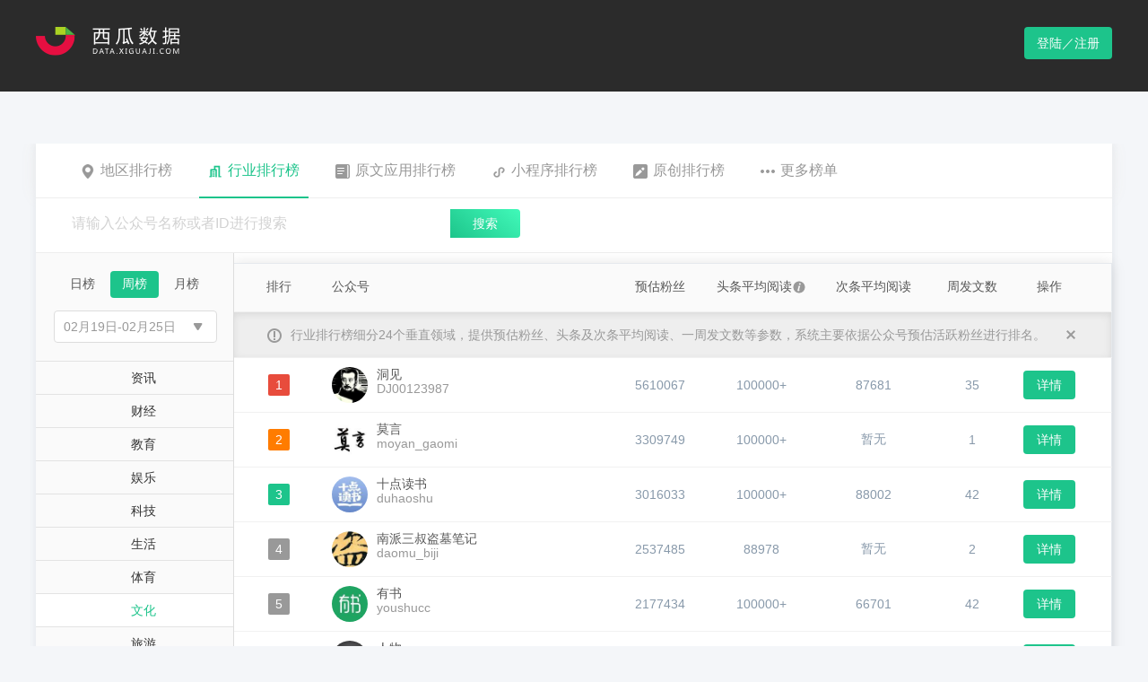

--- FILE ---
content_type: text/html; charset=utf-8
request_url: http://data.xiguaji.com/bizrank/culture/7/7/20240225.html
body_size: 97190
content:


<!doctype html>
<html>
<head>
    <meta charset="utf-8">
    <title>公众号行业排行榜-文化2024年02月19日-02月25日周榜单-西瓜数据</title>
    <meta name="keywords" content="文化公众号排行榜, 热门文化公众号,文化公众号榜单,热门公众号,热门微信公众号,公众号榜单,公众号排行榜,微信公众号排行榜,微信公众号大全,西瓜数据" />
    <meta name="description" content="2024年02月19日-02月25日周榜单文化类公众号排行榜，本榜单由西瓜数据提供。" />
    <meta property="og:image" content="http://data.xiguaji.com//content/images/logo-data.png" />
    <meta property="og:url" content="http://data.xiguaji.com" />
    <meta property="og:site_name" content="西瓜数据" />
    <link rel="icon" href="/Content/images/favicon.ico" type="image/x-icon" />
    <link rel="shortcut icon" href="/Content/images/favicon.ico" type="image/x-icon" />
    <link rel="stylesheet" type="text/css" href="/Content/css/data-home.css?v=20200706001">
    <script src="/Content/js/respond.min.js"></script>
    <script src="/Content/js/jquery-2.0.2.min.js"></script>
    <script src="/Content/js/md5.js"></script>
    
    <link href="/Content/css/select2.css" rel="stylesheet" />
    

    <style>
        div.logol {
            cursor: pointer
        }
    </style>
</head>

<body>
    

    
    <div class="header">
        <div class="entry clearfix">
            <div class="pull-left logol">
                <img src="/content/images/logo-data.png" alt="西瓜数据">
            </div>
            <ul class="pull-right">
               
                    <a href="javascript:;" class="btn-logon data-login">登陆／注册</a>
            </ul>
        </div>
    </div>

    




<div class="section section-rank">
    <div class="entry">
        
<div class="tab-bar">
    <ul class="tab-nav tab-nav-rank">
        <li ><a href="javascript:;" onclick="location.href='/areaRank/13/1/20260116.html'"><i class="icon-ra"></i>地区排行榜</a></li>
        <li          class="active"
><a href="/bizrank/emotion/35/1/20260116.html"><i class="icon-ri"></i>行业排行榜</a></li>
        
        <li ><a href="javascript:;" onclick="location.href='/openAppDomain/14/1/20260114.html'"><i class="icon-app"></i>原文应用排行榜</a></li>
        <li ><a href="javascript:;" onclick="location.href='/MiniAppRank/-1/1/20260114.html'"><i class="icon-sp"></i>小程序排行榜</a></li>
        <li ><a href="javascript:;" onclick="location.href='/OriginalRank/17/1/20260114.html'"><i class="icon-original"></i>原创排行榜</a></li>
        <li><a href="/article/cate_3/1.html?chl=gzhph2wz" target="_blank"><i class="icon-more"></i>更多榜单</a></li>
    </ul>
</div>

<div class="ad-hot-head head-info-bar r-info-bar">               
    <div class="control-search-box">
        <div class="control-search-1">
            <input type="text" placeholder="请输入公众号名称或者ID进行搜索" name="openrank_searchkeyword">
        </div>
        <a href="javascript:;" class="control-search-1-submit biz-search openrank_bizsearch">搜索</a>
        
    </div>
</div>

<script type="text/javascript">
    $(".openrank_bizsearch").click(function () {
        showLoginOrLocationRank();
        return false;
    });

    function showLoginOrLocationRank() {
        var url = "/Home#/Rank/IndustryNew";
        var showName = "industry";
        if (showName == "area") {
            url = "/Home#/Rank/Area";
        }
        else if (showName == "industry") {
            url = "/Home#/Rank/IndustryNew";
        }
        else if (showName == "growth") {
            url = "/Home#/Rank/GrowthNew";
        }
        else if (showName == "appdomain") {
            url = "/Home#/Rank/AppDomain";
        }
        else if (showName == "miniapp") {
            url = "/Home#/Rank/Miniapp";
        }
        else if (showName == "original") {
            url = "/Home#/Rank/Original";
        }
        

        var isLogin = 'false';
        console.log(isLogin);
        if (isLogin === 'true') {
            location.href = url;
        } else {
            isCodeLoginTabActive = true;
            showQrCode(function () {
                location.href = url;
            });
            window.RedirectUrl = url;
        }
    }

    $("input[name='openrank_searchkeyword']").bind('keypress', function (event) {
        if (event.keyCode === 13) {
            showLoginOrLocationRank();
        }
    });

</script>

        <!--rank-industry-->
        <div class="rank-industry">

            <div class="wrapper-col-left">
                <div class="industry left-type">
                    <div class="btn-groups">
                        <a href="/bizrank/culture/7/1/20260116.html" >日榜</a>
                        <a href="/bizrank/culture/7/7/20260111.html"          class="active"
>周榜</a>
                        <a href="/bizrank/culture/7/30/20251201.html" >月榜</a>
                    </div>
                    <div class="type-choose">
                        
                        <div class="type-choose type-time-choose" style="width:180px">
                            <div id="dateclick"><input type="text" class="time-choosed" value="02月19日-02月25日" readonly="readonly"><i class="down"></i></div>
                            <ul class="time-choose" id="dateSel">
                                
                                    <li class=""><a href="/bizrank/culture/7/7/20240310.html">03月04日-03月10日</a></li>
                                    <li class=""><a href="/bizrank/culture/7/7/20240303.html">02月26日-03月03日</a></li>
                                    <li class="         active
"><a href="/bizrank/culture/7/7/20240225.html">02月19日-02月25日</a></li>
                                    <li class=""><a href="/bizrank/culture/7/7/20240218.html">02月12日-02月18日</a></li>
                            </ul>
                        </div>
                    </div>
                </div>
                <ul class="city-type">
                    
                            <li ><a href="/bizrank/news/17/7/20240225.html" data-tid="17">资讯</a></li>
                            <li ><a href="/bizrank/finance/10/7/20240225.html" data-tid="10">财经</a></li>
                            <li ><a href="/bizrank/preschool/3/7/20240225.html" data-tid="3">教育</a></li>
                            <li ><a href="/bizrank/movie/6/7/20240225.html" data-tid="6">娱乐</a></li>
                            <li ><a href="/bizrank/technology/5/7/20240225.html" data-tid="5">科技</a></li>
                            <li ><a href="/bizrank/life/9/7/20240225.html" data-tid="9">生活</a></li>
                            <li ><a href="/bizrank/sport/21/7/20240225.html" data-tid="21">体育</a></li>
                            <li          class="active"
><a href="/bizrank/culture/7/7/20240225.html" data-tid="7">文化</a></li>
                            <li ><a href="/bizrank/travel/8/7/20240225.html" data-tid="8">旅游</a></li>
                            <li ><a href="/bizrank/food/20/7/20240225.html" data-tid="20">美食</a></li>
                            <li ><a href="/bizrank/emotion/2/7/20240225.html" data-tid="2">情感</a></li>
                            <li ><a href="/bizrank/car/11/7/20240225.html" data-tid="11">汽车</a></li>
                            <li ><a href="/bizrank/fashion/22/7/20240225.html" data-tid="22">时尚</a></li>
                            <li ><a href="/bizrank/beautyskin/16/7/20240225.html" data-tid="16">美妆护肤</a></li>
                            <li ><a href="/bizrank/house/14/7/20240225.html" data-tid="14">房产</a></li>
                            <li ><a href="/bizrank/medical/4/7/20240225.html" data-tid="4">健康</a></li>
                            <li ><a href="/bizrank/tech/27/7/20240225.html" data-tid="27">数码</a></li>
                            <li ><a href="/bizrank/fun/1/7/20240225.html" data-tid="1">搞笑趣闻</a></li>
                            <li ><a href="/bizrank/education/12/7/20240225.html" data-tid="12">职场管理</a></li>
                            <li ><a href="/bizrank/recruit/19/7/20240225.html" data-tid="19">招聘</a></li>
                            <li ><a href="/bizrank/star/25/7/20240225.html" data-tid="25">星座运势</a></li>
                            <li ><a href="/bizrank/photo/30/7/20240225.html" data-tid="30">图片摄影</a></li>
                    
                </ul>
            </div>
            <div class="wrapper-col-right">
                <table class="table">
                    <colgroup>
                        <col width="100">
                        <col>
                        <col width="100">
                        <col width="125">
                        <col width="125">
                        <col width="95">
                        <col width="58">
                    </colgroup>
                    <thead>
                        <tr>
                            <th>排行</th>
                            <th class="text-left">公众号</th>
                            <th>预估粉丝</th>
                            <th>头条平均阅读<a href="javascript:; " data-toggle="tooltip" data-placement="top" data-original-title="头条阅读增长数是系统通过计算公众号当天头条的阅读数与最近七篇头条文章的平均阅读数的差值得出的增长数据。"><i class="icon-circle"></i></a></th>
                            <th>次条平均阅读</th>
                            <th>周发文数</th>
                            <th>操作</th>
                        </tr>
                        <tr class="describe-tip">
                            <th colspan="7"><i class="describe-icon"></i>行业排行榜细分24个垂直领域，提供预估粉丝、头条及次条平均阅读、一周发文数等参数，系统主要依据公众号预估活跃粉丝进行排名。<a href="javascript:;" class="describe-close pull-right" onclick="$(this).parent().parent().hide()"></a></th>
                        </tr>
                    </thead>
                    <tbody id="rank_tbody">
                        


    <tr>
        <td><span class="rank rank1">1</span></td>
        <td class="person-publicnum text-left">
            <img src="//cdnlogo.xiguaji.com/BizLogo/MjM5MDc0NTY2OA==.jpg-BizLogoCut?v=1729953954" class="js-about-rank-detail">
            <span><span class="js-rank-detail-btn" data-id="422">洞见</span><em>DJ00123987</em></span>
        </td>
        <td>5610067</td>
        <td>        100000+
</td>
        <td>        87681
</td>
        <td>35</td>
        <td>
                <a href="/openbizdetail/422/6b021e.html" class="btn btn-detail">详情</a>
        </td>
    </tr>
    <tr>
        <td><span class="rank rank2">2</span></td>
        <td class="person-publicnum text-left">
            <img src="//cdnlogo.xiguaji.com/BizLogo/Mzg3MTY2ODQxNA==.jpg-BizLogoCut" class="js-about-rank-detail">
            <span><span class="js-rank-detail-btn" data-id="5126066">莫言</span><em>moyan_gaomi</em></span>
        </td>
        <td>3309749</td>
        <td>        100000+
</td>
        <td>        暂无
</td>
        <td>1</td>
        <td>
                <a href="/openbizdetail/5126066/6c8fbe.html" class="btn btn-detail">详情</a>
        </td>
    </tr>
    <tr>
        <td><span class="rank rank3">3</span></td>
        <td class="person-publicnum text-left">
            <img src="//cdnlogo.xiguaji.com/BizLogo/MjM5MDMyMzg2MA==.jpg-BizLogoCut?v=1749779865" class="js-about-rank-detail">
            <span><span class="js-rank-detail-btn" data-id="173">十点读书</span><em>duhaoshu</em></span>
        </td>
        <td>3016033</td>
        <td>        100000+
</td>
        <td>        88002
</td>
        <td>42</td>
        <td>
                <a href="/openbizdetail/173/4a25b8.html" class="btn btn-detail">详情</a>
        </td>
    </tr>
    <tr>
        <td><span class="rank ">4</span></td>
        <td class="person-publicnum text-left">
            <img src="//cdnlogo.xiguaji.com/BizLogo/MzA4NDI1MTEzNA==.jpg-BizLogoCut" class="js-about-rank-detail">
            <span><span class="js-rank-detail-btn" data-id="40318">南派三叔盗墓笔记</span><em>daomu_biji</em></span>
        </td>
        <td>2537485</td>
        <td>        88978
</td>
        <td>        暂无
</td>
        <td>2</td>
        <td>
                <a href="/openbizdetail/40318/dcf1b9.html" class="btn btn-detail">详情</a>
        </td>
    </tr>
    <tr>
        <td><span class="rank ">5</span></td>
        <td class="person-publicnum text-left">
            <img src="//cdnlogo.xiguaji.com/BizLogo/MjM5Nzg0MTQ3OQ==.jpg-BizLogoCut?v=1729954313" class="js-about-rank-detail">
            <span><span class="js-rank-detail-btn" data-id="951012">有书</span><em>youshucc</em></span>
        </td>
        <td>2177434</td>
        <td>        100000+
</td>
        <td>        66701
</td>
        <td>42</td>
        <td>
                <a href="/openbizdetail/951012/2e7096.html" class="btn btn-detail">详情</a>
        </td>
    </tr>
    <tr>
        <td><span class="rank ">6</span></td>
        <td class="person-publicnum text-left">
            <img src="//cdnlogo.xiguaji.com/BizLogo/MjEwMzA5NTcyMQ==.jpg-BizLogoCut" class="js-about-rank-detail">
            <span><span class="js-rank-detail-btn" data-id="5174">人物</span><em>renwumag1980</em></span>
        </td>
        <td>1766491</td>
        <td>        96919
</td>
        <td>        52946
</td>
        <td>11</td>
        <td>
                <a href="/openbizdetail/5174/3d49ec.html" class="btn btn-detail">详情</a>
        </td>
    </tr>
    <tr>
        <td><span class="rank ">7</span></td>
        <td class="person-publicnum text-left">
            <img src="//cdnlogo.xiguaji.com/BizLogo/Mzg4OTc0MjczOA==.jpg-BizLogoCut" class="js-about-rank-detail">
            <span><span class="js-rank-detail-btn" data-id="5250066">两块砖墨讯</span><em>gh_02de0b2b17db</em></span>
        </td>
        <td>1957150</td>
        <td>        100000+
</td>
        <td>        暂无
</td>
        <td>1</td>
        <td>
                <a href="/openbizdetail/5250066/fc6dca.html" class="btn btn-detail">详情</a>
        </td>
    </tr>
    <tr>
        <td><span class="rank ">8</span></td>
        <td class="person-publicnum text-left">
            <img src="//cdnlogo.xiguaji.com/BizLogo/MjM5MTc0MDU2NA==.jpg-BizLogoCut" class="js-about-rank-detail">
            <span><span class="js-rank-detail-btn" data-id="3093605">故宫博物院</span><em>weigugong</em></span>
        </td>
        <td>1625488</td>
        <td>        100000+
</td>
        <td>        暂无
</td>
        <td>1</td>
        <td>
                <a href="/openbizdetail/3093605/6bd276.html" class="btn btn-detail">详情</a>
        </td>
    </tr>
    <tr>
        <td><span class="rank ">9</span></td>
        <td class="person-publicnum text-left">
            <img src="//cdnlogo.xiguaji.com/BizLogo/MTc5MTU3NTYyMQ==.jpg-BizLogoCut" class="js-about-rank-detail">
            <span><span class="js-rank-detail-btn" data-id="1268">三联生活周刊</span><em>lifeweek</em></span>
        </td>
        <td>1582668</td>
        <td>        96949
</td>
        <td>        47359
</td>
        <td>63</td>
        <td>
                <a href="/openbizdetail/1268/3c3118.html" class="btn btn-detail">详情</a>
        </td>
    </tr>
    <tr>
        <td><span class="rank ">10</span></td>
        <td class="person-publicnum text-left">
            <img src="//cdnlogo.xiguaji.com/BizLogo/MzA3MDM3NjE5NQ==.jpg-BizLogoCut" class="js-about-rank-detail">
            <span><span class="js-rank-detail-btn" data-id="356427">看理想</span><em>ikanlixiang</em></span>
        </td>
        <td>1134355</td>
        <td>        84070
</td>
        <td>        13809
</td>
        <td>8</td>
        <td>
                <a href="/openbizdetail/356427/a651b5.html" class="btn btn-detail">详情</a>
        </td>
    </tr>
    <tr>
        <td><span class="rank ">11</span></td>
        <td class="person-publicnum text-left">
            <img src="//cdnlogo.xiguaji.com/BizLogo/Njk5MTE1.jpg-BizLogoCut" class="js-about-rank-detail">
            <span><span class="js-rank-detail-btn" data-id="207">南方周末</span><em>southernweekly</em></span>
        </td>
        <td>1355602</td>
        <td>        83644
</td>
        <td>        22925
</td>
        <td>46</td>
        <td>
                <a href="/openbizdetail/207/03a2d5.html" class="btn btn-detail">详情</a>
        </td>
    </tr>
    <tr>
        <td><span class="rank ">12</span></td>
        <td class="person-publicnum text-left">
            <img src="//cdnlogo.xiguaji.com/BizLogo/MjM5OTIxMzc4Mg==.jpg-BizLogoCut?v=1699854111" class="js-about-rank-detail">
            <span><span class="js-rank-detail-btn" data-id="76070">一星期一本书</span><em>yer808</em></span>
        </td>
        <td>1507467</td>
        <td>        100000+
</td>
        <td>        13232
</td>
        <td>28</td>
        <td>
                <a href="/openbizdetail/76070/24b46b.html" class="btn btn-detail">详情</a>
        </td>
    </tr>
    <tr>
        <td><span class="rank ">13</span></td>
        <td class="person-publicnum text-left">
            <img src="//cdnlogo.xiguaji.com/BizLogo/MzIyMzAxMDc0Nw==.jpg-BizLogoCut" class="js-about-rank-detail">
            <span><span class="js-rank-detail-btn" data-id="1540177">看客inSight</span><em>pic163</em></span>
        </td>
        <td>1060300</td>
        <td>        100000+
</td>
        <td>        16178
</td>
        <td>6</td>
        <td>
                <a href="/openbizdetail/1540177/82dfe8.html" class="btn btn-detail">详情</a>
        </td>
    </tr>
    <tr>
        <td><span class="rank ">14</span></td>
        <td class="person-publicnum text-left">
            <img src="//cdnlogo.xiguaji.com/BizLogo/MzA5OTE5NTI5Mw==.jpg-BizLogoCut" class="js-about-rank-detail">
            <span><span class="js-rank-detail-btn" data-id="3891981">微信读书</span><em>weread_tencent</em></span>
        </td>
        <td>1386631</td>
        <td>        100000+
</td>
        <td>        19489
</td>
        <td>4</td>
        <td>
                <a href="/openbizdetail/3891981/578c00.html" class="btn btn-detail">详情</a>
        </td>
    </tr>
    <tr>
        <td><span class="rank ">15</span></td>
        <td class="person-publicnum text-left">
            <img src="//cdnlogo.xiguaji.com/BizLogo/MzU4Mjg2OTI2MA==.jpg-BizLogoCut" class="js-about-rank-detail">
            <span><span class="js-rank-detail-btn" data-id="4229124">浪潮工作室</span><em>WelleStudio163</em></span>
        </td>
        <td>1301987</td>
        <td>        100000+
</td>
        <td>        29072
</td>
        <td>20</td>
        <td>
                <a href="/openbizdetail/4229124/778edc.html" class="btn btn-detail">详情</a>
        </td>
    </tr>
    <tr>
        <td><span class="rank ">16</span></td>
        <td class="person-publicnum text-left">
            <img src="//cdnlogo.xiguaji.com/BizLogo/MzA3NzcyNjIyNg==.jpg-BizLogoCut" class="js-about-rank-detail">
            <span><span class="js-rank-detail-btn" data-id="1151">国学文化</span><em>gxwh001</em></span>
        </td>
        <td>1918466</td>
        <td>        77487
</td>
        <td>        28395
</td>
        <td>41</td>
        <td>
                <a href="/openbizdetail/1151/63fd1c.html" class="btn btn-detail">详情</a>
        </td>
    </tr>
    <tr>
        <td><span class="rank ">17</span></td>
        <td class="person-publicnum text-left">
            <img src="//cdnlogo.xiguaji.com/BizLogo/MzI1NzE1ODc1MA==.jpg-BizLogoCut" class="js-about-rank-detail">
            <span><span class="js-rank-detail-btn" data-id="2905016">海边的西塞罗</span><em>cicero2020</em></span>
        </td>
        <td>1158020</td>
        <td>        60088
</td>
        <td>        8946
</td>
        <td>20</td>
        <td>
                <a href="/openbizdetail/2905016/046976.html" class="btn btn-detail">详情</a>
        </td>
    </tr>
    <tr>
        <td><span class="rank ">18</span></td>
        <td class="person-publicnum text-left">
            <img src="//cdnlogo.xiguaji.com/BizLogo/MzUyNDgyMzIzNA==.jpg-BizLogoCut" class="js-about-rank-detail">
            <span><span class="js-rank-detail-btn" data-id="4038362">没药花园</span><em>moyaohy</em></span>
        </td>
        <td>1542502</td>
        <td>        79400
</td>
        <td>        40790
</td>
        <td>6</td>
        <td>
                <a href="/openbizdetail/4038362/560e5c.html" class="btn btn-detail">详情</a>
        </td>
    </tr>
    <tr>
        <td><span class="rank ">19</span></td>
        <td class="person-publicnum text-left">
            <img src="//cdnlogo.xiguaji.com/BizLogo/MjM5MjAzODU2MA==.jpg-BizLogoCut" class="js-about-rank-detail">
            <span><span class="js-rank-detail-btn" data-id="5955">槽边往事</span><em>bitsea</em></span>
        </td>
        <td>860361</td>
        <td>        57263
</td>
        <td>        暂无
</td>
        <td>8</td>
        <td>
                <a href="/openbizdetail/5955/1c1587.html" class="btn btn-detail">详情</a>
        </td>
    </tr>
    <tr>
        <td><span class="rank ">20</span></td>
        <td class="person-publicnum text-left">
            <img src="//cdnlogo.xiguaji.com/BizLogo/MzU5MjI3NTA4Mw==.jpg-BizLogoCut" class="js-about-rank-detail">
            <span><span class="js-rank-detail-btn" data-id="3873332">国馆</span><em>guoguan5000</em></span>
        </td>
        <td>1140256</td>
        <td>        72111
</td>
        <td>        4443
</td>
        <td>56</td>
        <td>
                <a href="/openbizdetail/3873332/10dca8.html" class="btn btn-detail">详情</a>
        </td>
    </tr>

                    </tbody>
                </table>

                <div class="pagination-box">
                    <div class="control-pagination">
                        <ul class="pagination" id="page1"><li><a>&lt;</a></li><li class="active" page="1"><a>1</a></li><li page="2"><a>2</a></li><li page="3"><a>3</a></li><li page="4"><a>4</a></li><li><a>...</a></li><li page="20"><a>20</a></li><li><a>&gt;</a></li></ul>
                    </div>
                </div>

                
            </div>
        </div>
        <!--rank-industry-->
    </div>
</div>

<div class="corporate-account-layer search-detail" style="display:none;z-index:2000" id="modal_container">
</div>



    
    <div class="new-xigua-xy-website">
        <div class="section section-seven" style="margin-top: 0px;">
            <div class="entry clearfix">
                <dl class="footerCol" style="min-width: 80px;">
                    <dt>关于</dt>
                    <dd><a href="/about">关于我们</a></dd>
                    <dd><a href="/about/contact">联系我们</a></dd>
                    <dd><a href="/about/partners">友情链接</a></dd>
                </dl>
                <dl class="footerCol" style="margin-right:45px;">
                    <dd style="padding-top:45px;"><a href="/about/agreement" target="_blank">用户协议</a></dd>
                    <dd><a href="/about/protect" target="_blank">个人信息保护政策</a></dd>
                </dl>
                <dl class="footerCol">
                    <dt>更多产品</dt>
                    <dd><a href="http://www.qian-gua.com" target="_blank">千瓜数据</a></dd>
                    <dd>
                        <a href="https://zhitou-h5.feigua.cn/?source=MTg3NDQ=" target="_blank">飞瓜智投</a>
                    </dd>
                    
                    <dd>
                        <a href="http://www.ji-gua.com/?chl=xiguashuju" target="_blank">集瓜</a>
                    </dd>
                </dl>
                <dl class="footerCol">
                    <dd style="padding-top:45px;"><a href="http://www.feigua.cn" target="_blank">飞瓜数据</a></dd>
                    <dd>
                        <a href="http://youwant.cn" target="_blank">友望数据</a>
                    </dd>
                    
                    <dd>
                        <a href="http://www.guoji.pro/?chl=xiguashuju" target="_blank">果集</a>
                    </dd>
                    

                </dl>
                <dl class="footerCol" style="margin-left: 40px;">
                    <dt>关注我们</dt>
                    
                    <dt>
                        <img src="//cdnstatic.xiguaji.com/OfficialWebsite/Bitmap.png" />
                    </dt>

                </dl>
            </div>
        </div>

        <div class="data-footer" style="line-height:1">
            Copyright © 2014-2021 西瓜数据 | 福州果集信息科技有限公司
            <a target="_blank" href="https://beian.miit.gov.cn"> 闽ICP备19018186号-9</a>
            <a target="_blank" href="http://www.beian.gov.cn/portal/registerSystemInfo?recordcode=35010402351080">
                |
                <img src="/Content/images/beianlogo.png" style="position: relative;top: 3px;" />
                <p style="display: inline-block;">闽公网安备 35010402351080号</p>
            </a>
        </div>
    </div>


    <div class="footerBtns" id="back-to-top" style="display: none;">
        <div class="icon s1"><a href="#top"></a></div>
        <div class="icon s2">
            <div class="btnEntry">
                <i class="arrow"></i>
                <ul class="contact">
                    <h4>在线客服</h4>
                    <li><a href="tencent://message/?uin=37895465&Site=&Menu=yes"><i class="fa fa-qq" aria-hidden="true"></i>QQ交谈-小西</a></li>
                    <li><a href="tencent://message/?uin=2331527191&Site=&Menu=yes"><i class="fa fa-qq" aria-hidden="true"></i>QQ交谈-小瓜</a></li>
                </ul>
            </div>
        </div>
        <div class="icon s3">
            <div class="btnEntry">
                <i class="arrow"></i>
                <div class="qrcode">
                    <img src="//cdnstatic.xiguaji.com/OfficialWebsite/1562728111.jpg"> 关注西瓜微信公众号
                </div>
            </div>
        </div>
    </div>

    <link rel="stylesheet" href="/Content/css/qrcode.css?20210926001">
<style type="text/css">
    .nc_scale {
        width: 360px;
        margin-bottom: 15px;
    }

    .nc-container .nc_scale .btn_ok {
        color: #1dc48b;
    }

    .nc-container .nc_scale .nc_ok, .nc-container .nc_scale .nc_bg {
        background: #1dc48b;
    }
</style>


<input type="hidden" value="3.14.148.62" id="js-ClientIp" />
<input type="hidden" value="a6738d62926113697ecd8f1ac0b8e237" id="js-QrCodeKey" />

<div class="shade qrcode" style="display: none;" id="div_qrcode">
    <div class="pop-qrcode" style="display: block;">
        <a href="javascript: void(0)" class="icon-close" onclick="closeQrCode()"></a>
        <ul class="logon-title clearfix">
            <li class="active"><a href="javascript:;" class="">扫码登录</a></li>
            <li><a href="javascript:;" class="js-show-phone">账号登录</a></li>
        </ul>
        <div class="code">
            <img src="">
        </div>
        <div class="scan-code-tip">
            <h4>欢迎使用西瓜数据</h4>
            <p>使用微信扫一扫登录或注册</p>
        </div>
    </div>
    <div class="phone-logon" style="display: none;" id="xgdata-login-phonepwd">
        <a href="javascript:void(0)" class="icon-close" onclick="closeQrCode()"></a>
        <ul class="logon-title clearfix">
            <li><a href="javascript:;" class="js-show-code">扫码登录</a></li>
            <li class="active"><a href="javascript:;">账号登录</a></li>
        </ul>

        <form class="set-in">
            <div class="input-group">
                <span class="user-icon"></span><input type="text" placeholder="请输入绑定手机号码" name="tel" autocomplete="off">
            </div>
            <div class="input-group">
                <span class="password-icon"></span><input type="password" placeholder="请输入登录密码" name="pwd" autocomplete="off"><a href="javascript:;" class="forget-password js-forget-pwd js-reload">忘记密码</a>
            </div>
        </form>

        
        <div id="login-captcha-element"></div>
        <div class="remember-account clearfix">

            <div class="pull-left">
                <a data-logintype="phonesmscode" data-target="xgdata-login-phonesmscode" data-loginphonetype="1"><i class="iconfont iconshouji1" style="color: #52C41A;"></i>验证码登陆</a>
            </div>

            <div class="pull-right">
                <input type="checkbox" class="control-checkbox saveName" id="checkbox1" data-checkbox checked>
                <label for="checkbox1">记住我的账号</label>
            </div>
        </div>
        <a href="javascript:;" class="btn-logon-on js-account-logon" id="js-account-logon">登 录</a>
        <p class="warning-for"></p>
        <p>
            尚未注册账号？<a href="javascript:;" class="js-bind-reguser js-reload">立即注册</a>
        </p>
    </div>

    <!--手机短信验证码登录开始-->
    <div class="phone-logon" style="display: none;" id="xgdata-login-phonesmscode">
        <a href="javascript:void(0)" class="icon-close" onclick="closeQrCode()"></a>
        <ul class="logon-title clearfix">
            <li><a href="javascript:;" class="js-show-code">扫码登录</a></li>
            <li class="active"><a href="javascript:;">账号登录</a></li>
        </ul>
        <form class="set-in">
            <div class="input-group">
                <span class="user-icon"></span><input type="text" placeholder="请输入绑定手机号码" maxlength="11" id="xgdata-login-phonesmscode-tel" autocomplete="off" />
            </div>
            <div class="input-group" style="border-bottom: 1px solid #ddd;">
                <span class="p01"></span><input type="text" placeholder="请输入图片验证码" maxlength="6" id="xgdata-login-imgvcode-txt" /><a id="xgdata-login-imgvcode_sx" href="javascript:;" class="picture-identify"><img id="xgdata-login-imgvcode" src="/Login/GetValidateCode?rand=634"></a>
            </div>
            <div class="input-group">
                <span class="p02"></span><input type="text" placeholder="请输入短信验证码" id="xgdata-login-phonesmscode-smscode" />
                <a href="javascript:;" id="xgdata-login-phonesmscode-getcode" class="forget-password">获取验证码</a>
                
            </div>
        </form>
        <div class="clearfix php">
            <div class="pull-left warning-for" id="xgdata-login-phonesmscode-msg"></div>
            <span id="xgdata-login-phonesmscode-timeout"></span>
        </div>
        <div class="remember-account ph">
            <i class="iconfont iconmima1" data-logintype="phonepwd" data-target="xgdata-login-phonepwd"></i><label data-logintype="phonepwd" data-target="xgdata-login-phonepwd">账号密码登录</label>
        </div>
        <a href="javascript:;" class="btn-logon-on " id="xgdata-login-phonesmscode-btnLogin">登 录</a>
        
        <p>
            尚未注册账号？<a href="javascript:;" class="js-bind-reguser js-reload">立即注册</a>
        </p>
    </div>
    <!--手机短信验证码登录结束-->

    <div class="main-420 js-bind-phone" style="display: none">
        <div class="main-head">
            <a href="javascript:void(0)" class="icon-close" onclick="closeQrCode()"></a>
            <div class="piece clearfix">
                <dl class="active">
                    <a href="javascript:;">
                    <dt class="progress"></dt>
                    <dt class="sequence">1</dt>
                    <dd>验证微信</dd>
                    </a>
                </dl>
                <dl>
                    <a href="javascript:;">
                    <dt class="progress"></dt>
                    <dt class="sequence">2</dt>
                    <dd>绑定手机</dd>
                    </a>
                </dl>
                <dl>
                    <a href="javascript:;">
                    <dt class="progress"></dt>
                    <dt class="sequence">3</dt>
                    <dd>绑定完成</dd>
                    </a>
                </dl>
            </div>
        </div>
        <div class="main-body text-center js-bind-one">
            <h4>验证微信账号</h4>
            <div class="code">
                <img src="">
            </div>
            <p class="scan-qrcode">请使用注册的微信号扫一扫验证</p>
            <div class="tip" style="display: none">
                <p></p>
            </div>
        </div>
        <div class="main-body text-left js-bind-two" style="display: none">
            <form class="set-in bling-phone">
                <div class="input-group">
                    <span class="user-icon"></span><input type="text" placeholder="请输入绑定手机号码" name="bind-tel" autocomplete="off">
                </div>
                <div class="input-group" style="display:none;">
                    <span class="identify-icon"></span><input type="text" placeholder="请输入图片验证码" name="bind-code" autocomplete="off"><img src="/Login/GetValidateCode?rand=634" class="picture-identify" />
                </div>
                <div class="input-group">
                    <span class="identify-icon"></span><input type="text" placeholder="请输入短信验证码" name="bind-note" autocomplete="off">
                    <a href="javascript:;" class="messege-identify js-msg-identify" id="js-msg-identify">获取验证码</a>
                </div>
                
                <div id="acs-profile-bindwechat-element"></div>
            </form>
            <div class="error-tip js-validate-tip"></div>
            <form class="set-in sure-password">
                <div class="input-group"><span class="password-icon"></span><input type="password" placeholder="请输入登录密码" name="bind-pwd" autocomplete="off"><span class="icon-warning" style="display:none"></span></div>
                <div class="input-group"><span class="password-icon"></span><input type="password" placeholder="请确认登录密码" name="bind-re-pwd" autocomplete="off"><span class="icon-warning" style="display:none"></span></div>
            </form>
            <div class="password-tip js-password-tip">密码8-20位，必须含字母+数字组合</div>
            <a href="javascript:;" class="btn-logon-on btn-margin js-bind-confirm">确 定</a>
        </div>
    </div>

    <div class="main-420 js-bind-success" style="display:none">
        <div class="set-password-success">
            <div class="icon-set-password"></div>
            <h4>成功绑定手机</h4>
            <p></p>
            <a href="javascript:;" class="btn-logon-on js-bind-over">确 定</a>
        </div>
    </div>

    <div class="main-420 js-change-pwd" style="display:none">
        <div class="main-head">
            <a href="javascript:void(0)" class="icon-close" onclick="closeQrCode()"></a>
            <div class="piece clearfix">
                <dl class="active">
                    <a href="javascript:;">
                    <dt class="progress"></dt>
                    <dt class="sequence">1</dt>
                    <dd>验证微信</dd>
                    </a>
                </dl>
                <dl>
                    <a href="javascript:;">
                    <dt class="progress"></dt>
                    <dt class="sequence">2</dt>
                    <dd>设置新密码</dd>
                    </a>
                </dl>
                <dl>
                    <a href="javascript:;">
                    <dt class="progress"></dt>
                    <dt class="sequence">3</dt>
                    <dd>完成更改</dd>
                    </a>
                </dl>
            </div>
        </div>
        <div class="main-body text-center js-bind-one">
            <h4>验证微信账号</h4>
            <div class="code"><img src=""></div>
            <p class="scan-qrcode">请使用注册的微信号扫一扫验证</p>
            <div class="tip" style="display:none">
                <p></p>
            </div>
        </div>
        <div class="main-body text-left revise-password js-bind-two" style="display:none">
            <h4></h4>
            <form class="set-in distance-set">
                <div class="input-group"><span class="password-icon"></span><input type="password" placeholder="请输入新密码" name="reset-pwd"></div>
                <div class="input-group"><span class="password-icon"></span><input type="password" placeholder="请确认新密码" name="reset-re-pwd"></div>
            </form>
            <div class="password-tip js-password-tip">密码8-20位，必须含字母+数字组合</div>
            <a href="javascript:;" class="btn-logon-on js-reset-btn">确 定</a>
        </div>
    </div>

    <div class="main-420 js-reset-success" style="display:none">
        <div class="set-password-success">
            <div class="icon-set-password"></div>
            <h4>成功设置新密码</h4>
            <a href="javascript:;" class="btn-logon-on js-bind-over">确 定</a>
        </div>
    </div>

    <div class="main-320 unbling-phone js-unblinding-phone" style="display:none">
        <a href="javascript:void()" onclick="closeUnblindingPhoneModal()" class="icon-close"></a>
        <h4>解除手机绑定</h4>
        <div class="code"><img src=""></div>
        <p>请使用注册的微信号扫一扫验证</p>
    </div>

    <div class="main-320 unbling-phone js-changebind-phone" style="display:none">
        <a href="javascript:void()" onclick="closeChangeBindPhoneModal()" class="icon-close"></a>
        <h4>更换手机绑定</h4>
        <div class="code"><img src=""></div>
        <p>请使用注册的微信号扫一扫验证</p>
    </div>

    <div class="main-420 js-unblinding-success" style="display:none">
        <div class="set-password-success">
            <div class="icon-set-password"></div>
            <h4>成功解绑手机</h4>
            <p>解绑手机成功，您可以在个人中心中重新绑定手机</p>
            <a href="javascript:;" class="btn-logon-on js-bind-over">确 定</a>
        </div>
    </div>

    <div class="pop-code js-bind-reg" style="display:none;">
        <a href="javascript:void(0)" class="icon-close" onclick="closeQrCode()"></a>
        <div class="c-title">微信扫码注册</div>
        <div class="c-code">
            <img src="">
        </div>
        <div class="scan-code-tip">
            <h4>欢迎使用西瓜数据</h4>
            <p class="sweep-tip">扫码即表示已阅读并接受<br /><a href="http://data.xiguaji.com/about/agreement" target="_blank" style="color:#4A90E2; text-decoration: underline">《用户协议》</a>、<a href="http://data.xiguaji.com/about/protect" target="_blank" style="color:#4A90E2; text-decoration: underline">《个人信息保护政策》</a></p>
        </div>
    </div>
</div>



<script>
    window.AliyunCaptchaConfig = {
        // 必填，验证码示例所属地区，支持中国内地（cn）、新加坡（sgp）。
        region: "cn",
        // 必填，身份标。开通阿里云验证码2.0后，您可以在控制台概览页面的实例基本信息卡片区域，获取身份标。
        prefix: "jz8i6w",
    };
</script>
<!-- 2.集成主JS -->
<script type="text/javascript" src="https://o.alicdn.com/captcha-frontend/aliyunCaptcha/AliyunCaptcha.js">
</script>
<script src="/Content/js/xigua.captcha2.js?data=20250723001"></script>

<!doctype html>
<html>
<head>
    <meta charset="utf-8">
    <title>登陆</title>
    <link href="/Content/css/select2.css" rel="stylesheet">
    <link href="/Content/css/font-awesome.min.css" rel="stylesheet">
    <link href="/Content/css/20190801.css?v=1.0001" rel="stylesheet">
</head>
<body>
    <div id="setTelShade" class="shade" style="overflow-y: scroll; display:none;">
        <div class="login-wrapper" id="setTelWrapper" style="display:none;">
            <form>
                <h5 class="login-title"><span id="formTitle">绑定手机号码</span></h5>
                <div class="input-group w-input-group">
                    <span class="user-icon"></span>
                    <input id="bindTel" type="number" placeholder="请输入绑定手机号码">
                </div>
                <p id="telValidError" class="valid-error" style="display:none;">该手机号码已被绑定</p>
                <div class="input-group w-input-group">
                    <span class="identify-icon"></span>
                    <input id="bindCode" type="text" placeholder="请输入短信验证码"><a href="javascript:void()" id="getValidCode" class="messege-identify">获取验证码</a>
                </div>
                <div id="acs-profile-bindtel" class="nc-container" style="display:none"></div>
                <div id="acs-profile-bindtel-element"></div>
                <p id="codeValidError" class="valid-error" style="display:none;">验证码不能为空</p>
                <div class="input-group w-input-group">
                    <span class="password-icon"></span>
                    <input id="bindPassword" type="text" autocomplete="off" placeholder="请输入登录密码"><a href="#" class="forget-password"></a>
                </div>
                <p id="passwordValidError" class="valid-error" style="display:none;">密码不能为空</p>
                <p id="commValidError" class="valid-error" style="text-align: center; display:none;"></p>
                <a href="javascript:void()" id="jsBindTelConfirm" class="btn-logon" style="width: 100%;">确定</a>
            </form>
        </div>

        <div id="bindTelSuccess" class="main-420 login-wrapper" style="display:none;">
            <div class="set-password-success">
                <div class="icon-set-password"></div>
                <h4>成功绑定手机</h4>
                <p><ls id="djs_time">3</ls>s后自动进入工作台</p>
                <a href="/Home#/staticpage/workbench" class="btn-logon">立即进入</a>
            </div>
        </div>

        <div id="changeTelSuccess" class="main-420 login-wrapper" style="display:none;">
            <div class="set-password-success">
                <div class="icon-set-password"></div>
                <h4>成功更换绑定</h4>
                <p>现在您可以使用<uu id="the_new_tel">18020883120</uu> 的手机号码登录西瓜数据</p>
                <a href="javascript:void()" onclick="hideSetTelSuccess()" class="btn-logon">确定</a>
            </div>
        </div>

    </div>
    <script>

        var change_bind_falg = 0; //0.绑定手机号码; 1.更换绑定手机;

        //var xigua_nc_bindtel = new xigua_nc({
        //    renderTo: "#acs-profile-bindtel",//渲染的目标dom
        //    customWidth: 345,
        //    warning: "#codeValidError"
        //});

        var xgCaptcha_BindTel = new xgcaptcha({
            renderToElement: "#acs-profile-bindtel-element",
            triggerButtonElement: "#getValidCode",//已经手动绑定事件的情况，这里设置已经没用了
            warningElement: "#codeValidError",
            slideStyleWidth: 360,
            slideStyleHeight: 35
        });

        function showChangeTel() {
            $('#bindPassword').unbind('blur').bind('blur', CheckSetPwd);
            change_bind_falg = 1;
            $('#formTitle').html("更换绑定手机");
            $('#setTelShade').show();
            $('#setTelWrapper').show();
            $('#div_qrcode').hide();
        }
        function hideSetTel() {
            $('#setTelShade').hide();
            $('#setTelWrapper').hide();
        }

        function showBindTel() {
            change_bind_falg = 0;
            $('#formTitle').html("绑定手机号码");
            $('#setTelShade').show();
            $('#setTelWrapper').show();
        }
        function hideBindTel() {
            $('#setTelShade').hide();
            $('#setTelWrapper').hide();
        }

        function hideSetTelSuccess() {
            $('#setTelShade').hide();
            $('#changeTelSuccess').hide();
        }

        //点击其它地方关闭绑定手机号码modal
        $("#setTelShade").click(function (e) {
            if ($('#setTelShade').is(e.target)) {
                hideBindTel();
            }
        });

        //确认/登录
        $('#jsBindTelConfirm').unbind('click').click(function () {
            var check = CheckSetTel() && CheckSetNote() && CheckSetPwd();
            if (!check)
                return;
            var postData = {
                mobile: $('#bindTel').val().trim(),
                code: $('#bindCode').val().trim(),
                password: $('#bindPassword').val().trim()
            };
            var option = {
                type: 'POST',
                data: JSON.stringify(postData),
                url: "/Login/SetTelAndPwd",
                dataType: "json",
                contentType: "application/json;charset=utf-8",
                success: function (result) {
                    if (result.Status == 1) {
                        $('#setTelWrapper').hide();
                        if (change_bind_falg == 0) {
                            $('#bindTelSuccess').show();
                            var counts = 3;
                            var timer = setInterval(function () {
                                counts--;
                                $('#djs_time').html(counts);
                                if (counts == 1) {
                                    clearInterval(timer);
                                    hideBindTel();
                                    window.location = "/Home#/staticpage/workbench";
                                }
                            }, 1000);
                        }
                        else {
                            $('#changeTelSuccess').show();
                            $('#the_new_tel').html($('#bindTel').val().trim());
                        }
                    } else {
                        if (result.Code == 1) {
                            $('#codeValidError').show().html(result.Message);
                        }
                        else if (result.Code == 2) {
                            $('#telValidError').show().html(result.Message);
                        }
                        else if (result.Code == 3) {
                            $('#commValidError').show().html(result.Message);
                        }
                    }
                },
                error: function (result) {
                    $('#commValidError').show().html('操作失败,请刷新页面重试');
                }
            };
            $.ajax(option);
        });

        //处理chrome浏览器会自动填充表单问题
        setTimeout(function removeReadonly() {
            $('#bindPassword').attr('type', 'password');
        }, 1000);

        function bindTelSendSmsCode() {
            if (!CheckSetTel())
                return;
            xgCaptcha_BindTel.profile(function (verifyParam, resolve) {

                var tel = $('#bindTel').val().trim();
                var postData = {
                    tel: tel,
                    captchaVerifyParam: verifyParam
                };

                $.post("/Login/SendOtherAuthCode", postData, function (data) {
                    if (data.Status) {
                        $('#getValidCode').html('短信已发送');
                        var time = 60;
                        var code = $('#getValidCode');
                        if (true) {
                            code.addClass("unabled");
                            var t = setInterval(function () {
                                time--;
                                code.html("重新获取(" + time + "s)");
                                if (time == 0) {
                                    clearInterval(t);
                                    code.html("获取验证码");
                                    code.removeClass("unabled");
                                }
                            }, 1000);
                        }
                        resolve({ bizResult: true, captchaResult: true });
                    } else {
                        // 处理失败逻辑
                        $('#codeValidError').show().html(data.Msg);
                        var captchaResult = true;
                        if (data.CaptchaResult != undefined) {
                            captchaResult = data.CaptchaResult
                        }
                        resolve({ bizResult: false, captchaResult: captchaResult });
                    }
                });
            });

        }

        //点击获取验证码
        $('#getValidCode').unbind('click').click(bindTelSendSmsCode);

        $('#bindTel').unbind('blur').bind('blur', CheckSetTel);
        //手机号码格式验证
        function CheckSetTel() {
            var tel = $('#bindTel').val();
            if (tel === "") {
                $('#telValidError').show().html("手机号码不能为空");
            } else if (!CheckMobile(tel)) {
                $('#telValidError').show().html("手机号码格式错误");
            } else {
                $('#telValidError').show().html("");
                return true;
            }
            return false;
        }

        //验证码校验
        function CheckSetNote() {
            var note = $('#bindCode').val();
            if (note === "") {
                $('#codeValidError').show().html("短信验证码不能为空");
            } else {
                $('#codeValidError').show().html("");
                return true;
            }
            return false;
        }

        //密码格式验证
        function CheckSetPwd() {
            var pwd = $('#bindPassword').val().trim();
            var regex_pwd = /^(?![^a-zA-Z]+$)(?!\D+$)/;
            if (pwd === "") {
                $('#passwordValidError').show().html("密码不能为空");
            }
            else if (pwd.length < 8 || pwd.length > 20) {
                $('#passwordValidError').show().html("密码8-20位，必须含字母+数字组合");
            }
            else if (!regex_pwd.test(pwd)) {
                $('#passwordValidError').show().html("密码8-20位，必须含字母+数字组合");
            }
            else {
                $('#passwordValidError').show().html("");
                return true;
            }
            return false;
        }

        function CheckMobile(str) {
            var re = /^1\d{10}$/;
            if (re.test(str)) {
                return true;
            } else {
                return false;
            }
        }
    </script>
</body>
</html>

<script type="text/javascript">
    var limg = "[data-uri]";

    intervalHandler_QrCode = 0;
    window.JsReload = false;

    var createQrCodeUrl = "/Home/LoadQrCode" + CreateQrSignature();

    var createVerifyScanCheck = "/Home/LoadVerifyScanWeiXinQrCode" + CreateQrSignature();

    //手机号默认登录方式
    var phoneLoginType = "xgdata-login-phonepwd";
    //短信验证码定时器
    var messageCodeLoginTime = null;

    function CreateQrSignature() {
        var ts = Date.parse(new Date()) / 1000;
        var ip = $('#js-ClientIp').val();
        var key = $('#js-QrCodeKey').val();
        var sig = hex_md5(ts + ip + key).toLowerCase();
        return "?timestamp=" + ts + "&signature=" + sig;
    }
    var requestCount = 0;//当前请求次数
    var maxRequestCount = 15;//最大请求次数

    //标记当前tab是否是二维码界面
    var isCodeLoginTabActive = false;
    function showQrCode(handler, msg) {
        //debugger;
        requestCount = 0;
        $("#div_qrcode .pop-qrcode .code").html("");
        $("#div_qrcode .pop-code .c-code").html("");
        var loding = "<img class='qrloding' style='height:30px; width:30px; margin-top:84px; margin-left:84px;' src=\"" + limg + "\"/>";
        var load = $(loding);
        $("#div_qrcode .pop-qrcode .code").append(load);
        $("#div_qrcode .pop-code .c-code").append(load);
        $("#div_qrcode").show();
        $.getJSON(createQrCodeUrl + "&rn=" + (Math.random() * 1000),
            function(result) {
                if (result.Status > 0) {
                    load.remove();
                    var qrImgNode = "<img src='" + result.QrCodeUrl + "'>";
                    $("#div_qrcode .pop-qrcode .code").html($(qrImgNode));
                    $("#div_qrcode .pop-code .c-code").html($(qrImgNode));
                    // 储存全局ticket
                    window.Ticket = result.Ticket;
                    if (intervalHandler_QrCode != 0) {
                        clearInterval(intervalHandler_QrCode);
                    }

                    intervalHandler_QrCode = setInterval(function () {
                        if (isCodeLoginTabActive) {
                            checkQrLogin(handler, true, result.Sig2, result.Ts);
                        }
                    }, 2000);
                }
                else if (result.Status == 0) {
                    alert("二维码已失效，请刷新页面或切换为账号密码登录");
                }
            });

        if (msg && msg.length >5) {
            $('.warning-for').html(msg);
        }
    }

    //$(".qrcode").click(function(e) {
    //    if ($('.qrcode').is(e.target)) {
    //        closeQrCode();
    //    }
    //});

    //关闭二维码
    function closeQrCode() {
        $("#div_qrcode").hide();
        $("#div_qrcode").children().hide();
        $(".pop-qrcode").show();
        $(".js-bind-reg").hide();

        //注销页面的隐藏
        $(".cancel-account-verify-code").hide();
        $(".cancel-account-verify-tel").hide();
        $(".cancel-account-confirm").hide();

        requestCount = 0;

        if (intervalHandler_QrCode != 0) {
            clearInterval(intervalHandler_QrCode);
        }
    }

    //检查登录
    function checkQrLogin(handler, isClose, sig, ts) {
        requestCount++;
        if (requestCount > maxRequestCount) {
            closeQrCode();//超过20次直接关闭二维码
            console.log(requestCount);
            return;
        }

        var ticket1 = window.Ticket;
        $.ajax({
            type: "GET",
            url: "/Home/CheckQrLogin3",
            cache: false,
            dataType: "json",
            data: { ticket: ticket1, sig: sig, ts: ts, rn: Math.round(Math.random() * 1000) },
            success: function(result) {
                if (result.Status) {
                    clearInterval(intervalHandler_QrCode);
                    if (isClose)
                        closeQrCode();
                    handler(result);
                }
            }

        });
    }

    function checkScanWeiXinQrCode(handler, isClose, sig, ts) {
        requestCount++;
        if (requestCount > maxRequestCount) {
            closeQrCode();//超过次数直接关闭二维码
            console.log(requestCount);
            return;
        }

        var ticket1 = window.Ticket;
        $.ajax({
            type: "GET",
            url: "/Home/CheckScanWeiXinQrCode",
            cache: false,
            dataType: "json",
            data: { ticket: ticket1, sig: sig, ts: ts, rn: Math.round(Math.random() * 1000) },
            success: function (result) {
                if (result.Status) {
                    clearInterval(intervalHandler_QrCode);
                    if (isClose)
                        closeQrCode();
                    handler(result);
                }
                else {
                    if (result.Msg != "") {
                        XiguaPublic.modalAlert(result.Msg);
                    }
                }
            }

        });
    }

    //这个和下面那个注册点击事件是一样的
    function clickphone() {
        if (typeof (isCodeLoginTabActive) != 'undefined') {
            isCodeLoginTabActive = false;
        }
        $("#div_qrcode").children().hide();
        //$('.js-show-code').parent().parent().parent().show();
        //$("#" + phoneLoginType).show();
        //只要点击账号登录，默认手机号和密码登录
        $("#xgdata-login-phonepwd").show();
    }
    $('.js-show-phone').click(function () {
        if (typeof (isCodeLoginTabActive) != 'undefined') {
            isCodeLoginTabActive = false;
        }
        $("#div_qrcode").children().hide();
        //$('.js-show-code').parent().parent().parent().show();
        //$("#" + phoneLoginType).show();
        //只要点击账号登录，默认手机号和密码登录
        $("#xgdata-login-phonepwd").show();
    });
    $('.js-show-code').click(function () {
        requestCount = 0;
        if (typeof (isCodeLoginTabActive) != 'undefined') {
            isCodeLoginTabActive = true;
        }
        $("#div_qrcode").children().hide();
        $('.js-show-phone').parent().parent().parent().show();
    });

    //手机短信验证码登录
    $("#div_qrcode i[data-logintype],#div_qrcode a[data-logintype],#div_qrcode label[data-logintype]").click(function () {

        var logintype = $(this).data("target");
        $("#div_qrcode").children().hide();
        if (!logintype) {
            logintype = phoneLoginType;
        }
        $("#" + logintype).show();
        curtFbLoginPhoneType = logintype;
        if (logintype == "xgdata-login-phonesmscode") {
            //如果是验证码登录
            //debugger;
            //刷新图形验证码
            $("#xgdata-login-imgvcode").attr("src", '/Login/GetValidateCode?rand=' + Math.random() * 1000);
            $("#xgdata-login-imgvcode-txt").val("");
        }
    });

    $("#xgdata-login-imgvcode_sx").click(function () {
        $("#xgdata-login-imgvcode").attr("src", '/Login/GetValidateCode?rand=' + Math.random() * 1000);
    });

    $("#xgdata-login-phonesmscode-btnLogin").click(function () {
        //$("#fb_login_phonesmscode_setpwd_pwd1,#fb_login_phonesmscode_setpwd_pwd2").val("");
        MessageCodeLogin();
    });
    //短信验证码登录按钮事件
    function MessageCodeLogin() {
        var tel = $.trim($("#xgdata-login-phonesmscode-tel").val());
        debugger;
        if (!tel) {
            $("#xgdata-login-phonesmscode-msg").html("请输入手机号码");
            return;
        }
        if (!CheckMobile(tel)) {
            $('#xgdata-login-phonesmscode-msg').html("手机号码格式错误");
            return;
        }
        if (!$("#xgdata-login-imgvcode-txt").val()) {
            $('#xgdata-login-phonesmscode-msg').html("请先输入正确的图形验证码");
            return;
        }
        var smscode = $("#xgdata-login-phonesmscode-smscode").val();
        if (!smscode) {
            $("#xgdata-login-phonesmscode-msg").html("请先输入正确的短信验证码");
            return;
        }

        //var pwd1 = $("#fb_login_phonesmscode_setpwd_pwd1").val();
        //var pwd2 = $("#fb_login_phonesmscode_setpwd_pwd2").val();

        $.post("/login/LoginByMessageCode", {
            tel: tel,
            code: smscode,
            pwd1: "",
            pwd2: ""
        }, function (r) {
            if (r.Status) {

                var redirect = window.RedirectUrl === undefined || window.RedirectUrl === "" ? "/Home#/staticpage/workbench" : window.RedirectUrl;
                if (window.location.href == redirect) {
                    // 只有超时触发
                    closeQrCode();
                    goHash();
                } else {
                    if (typeof (loginOptions) != "undefined" && typeof (loginOptions.source) != "undefined" && loginOptions.source == "flowMaster") {
                        window.location = "/Home/FlowMaster";
                    }
                    else {
                        window.location.href = redirect;
                    }
                }

            } else {

                if (r.Msg == "-101") {
                    //未注册
                    //$("#xgdata-login-phonesmscode").hide();
                    //$("#xgdata-login-phonesmscode-setpwd").show();
                    //$("#xgdata-login-phonesmscode-setpwd-msg").html("密码至少6位，区分大小写").show();
                    //return;
                }

                $("#xgdata-login-phonesmscode-msg").html(r.Msg);

            }
        });
    }

    $("#xgdata-login-phonesmscode-getcode").click(function () {
        MessageCodeLogin_GetCode();
    });

    function MessageCodeLogin_GetCode() {
        if ($("#xgdata-login-phonesmscode-getcode").hasClass("disabled")) {
            return;
        }
        var tel = $("#xgdata-login-phonesmscode-tel").val();
        if (!tel) {
            $("#xgdata-login-phonesmscode-msg").html("请输入手机号码");
            return;
        }
        if (!CheckMobile(tel)) {
            $('#xgdata-login-phonesmscode-msg').html("手机号码格式错误");
            return;
        }
        var imgvcode = $("#xgdata-login-imgvcode-txt").val();
        if (imgvcode == "") {
            $('#xgdata-login-phonesmscode-msg').html("请输入图形验证码");
            return;
        }
        console.log("tel:" + tel);
        $('#xgdata-login-phonesmscode-msg').html("");
        $.post("/login/SendLoginMessageCode", {
            tel: tel,
            imgvcode: imgvcode
        }, function (r) {
            if (r.Status) {
                //$("#xgdata-login-phonesmscode-getcode").hide();
                //$("#xgdata-login-phonesmscode-timeout").show();
                $("#xgdata-login-phonesmscode-getcode").addClass("disabled");
                window.clearTimeout(messageCodeLoginTime);
                messageCodeLoginTimeShow(60);
                $("#xgdata-login-phonesmscode-smscode").focus();
            } else {
                $("#xgdata-login-phonesmscode-msg").html(r.Msg);
            }
        });

    }
    var messageCodeLoginTimeShow = function (s) {
        if (s <= 0) {
            //$("#fb_login_phonesmscode_timeout").hide();
            //$("#fb_login_phonesmscode_getcode").show();
            $("#xgdata-login-phonesmscode-getcode").removeClass("disabled");
            $("#xgdata-login-phonesmscode-timeout").html("");
            return;
        }
        s--;
        if (s >= 58) {
            $("#xgdata-login-phonesmscode-timeout").html("短信已发送");
        } else {
            $("#xgdata-login-phonesmscode-timeout").html(s + "s");
        }
        messageCodeLoginTime = setTimeout(function () {
            messageCodeLoginTimeShow(s);
        }, 1000);
    }

	$('input[name="pwd"]').bind('keypress', function (event) {
		if (event.keyCode === 13) {
			AccountLogon();
		}
	});
    function CheckAccount() {
        var tel = $('input[name="tel"]').val().trim();
        var pwd = $('input[name="pwd"]').val().trim();
        if (tel === "") {
            return "请输入绑定手机号码";
        }
        if (pwd === "") {
            return "请输入登录密码";
        }
        if (!CheckMobile(tel)) {
            return "手机号码格式错误";
        }
        if (pwd.length < 6) {
            return "密码不能小于6位";
        }
        return "";
    }

    function CheckMobile(str) {
        var re = /^1\d{10}$/;
        if (re.test(str)) {
            return true;
        } else {
            return false;
        }
    }

    function getCookie(cookiename) {
        var result;
        var mycookie = document.cookie;
        var start2 = mycookie.indexOf(cookiename + "=");
        if (start2 > -1) {
            start = mycookie.indexOf("=", start2) + 1;
            var end = mycookie.indexOf(";", start);

            if (end == -1) {
                end = mycookie.length;
            }

            result = unescape(mycookie.substring(start, end));
        }

        return result;
    }

    function setCookie(cookiename, cookievalue, hours) {
        var date = new Date();
        date.setTime(date.getTime() + Number(hours) * 3600 * 1000);
        document.cookie = cookiename + "=" + cookievalue + "; path=/;expires = " + date.toGMTString();
    }

    function Init() {
        var tel = getCookie("SaveUserName");
        if (tel != null && tel != undefined && tel != "" && tel != "undefined") {
            $('input[name="tel"]').val(tel);
        }
    }

    Init();

    $('.js-bind-link').click(ShowBindPhone);
    $(".js-bind-reguser").click(ShowBindReg);
    function ShowBindReg() {
        isCodeLoginTabActive = true;
        var url = "/Home#/staticpage/workbench";
        if (typeof (loginOptions) != "undefined" && typeof (loginOptions.source) != "undefined" &&  loginOptions.source == "flowMaster") {
            url = "/Home/FlowMaster"
        }

        $("#div_qrcode div.phone-logon").hide();
        $("#div_qrcode div.pop-qrcode").hide();
        $(".js-bind-reg").show();
        showQrCode(function () {
            window.location = url;
        });
    }

    function ShowBindPhone() {
        requestCount = 0;
		$("#div_qrcode").children().hide();
        // 加载新
        $("#div_qrcode .js-bind-phone .code").html("");
        var loding = "<img class='qrloding' style='height:30px; width:30px; margin-top:70px; margin-left:6px;' src=\"" + limg + "\"/>";
        var load = $(loding);
        $("#div_qrcode .js-bind-phone .code").append(load);
		$('.js-bind-phone').show();
		$("#div_qrcode").show();
        if ($(this).hasClass('js-reload')) {
            window.JsReload = true;
        }
        clearInterval(intervalHandler_QrCode);
        $.getJSON(createVerifyScanCheck,
            function(result) {
                if (result.Status > 0) {
                    load.remove();
                    var qrImgNode = "<img src='" + result.QrCodeUrl + "'>";
                    $("#div_qrcode .js-bind-phone .code").html($(qrImgNode));
                    // 储存全局ticket
                    window.Ticket = result.Ticket;
                    intervalHandler_QrCode = setInterval(function () { checkScanWeiXinQrCode(CheckQrBeforeBind, false, result.Sig2, result.Ts) }, 2000);
                }
            });
    }

    //关闭解除手机号码绑定modal
    function closeUnblindingPhoneModal() {
        $('.js-unblinding-phone').hide();
        $("#div_qrcode").hide();
        if (intervalHandler_QrCode != 0) {
            clearInterval(intervalHandler_QrCode);
        }

    }
</script>
<script>
    function CheckQrBeforeBind() {
        $.ajax({
            type: 'GET',
            url: '/Login/IsBindTel',
            success: function (data) {
                if (data.Status) {
                    $('.js-bind-phone .scan-qrcode').hide();
                    $('.js-bind-phone .tip p').html("该微信号已绑定手机，将为您自动登陆");
                    $('.js-bind-phone .tip').show();
                    setTimeout(function () { window.location = "/Home#/Search"; }, 1500);
                } else {
                    ShowBindForm();
                }
            }
        });
    }
    function ShowBindForm()
    {
        $('.js-bind-phone .js-bind-one').hide();
        $('.js-bind-phone .js-bind-two').show();
        $('.js-bind-phone .piece').children().eq(1).addClass('active');
    }

    $('.js-bind-phone .picture-identify').unbind('click').bind('click', function () {
        $(this)[0].src = '/Login/GetValidateCode?rand=' + Math.random() * 1000;
    });

    $('input[name=bind-tel]').unbind('blur').bind('blur', CheckBindTel);
    function CheckBindTel() {
        var tel = $('input[name=bind-tel]').val();
        if (tel === "") {
            $('.js-validate-tip').html("手机号码不能为空");
        } else if (!CheckMobile(tel)) {
            $('.js-validate-tip').html("手机号码格式错误");
        } else {
            $('.js-validate-tip').html("");
            return true;
        }
        return false;
    }

    $('input[name=bind-code]').unbind('blur').bind('blur', CheckBindCode);
    function CheckBindCode() {
        var code = $('input[name=bind-code]').val();
        var rst = false;
        if (code === "") {
            $('.js-validate-tip').html("验证码不能为空");
        } else {
            $.ajax({
                type: 'GET',
				url: '/Login/CheckValidateCode?code=' + code,
				async: false,
                success: function(data) {
                    if (data.Status) {
                        $('.js-validate-tip').html("");
                        rst = true;
                    } else {
                        $('.js-validate-tip').html("验证码错误");
                    }
                }});
        }
        return rst;
    }

    function CheckBindNote() {
		var note = $('input[name=bind-note]').val();
        if (note === "") {
            $('.js-validate-tip').html("短信验证码不能为空");
        } else {
            $('.js-validate-tip').html("");
            return true;
        }
        return false;
    }
    $('input[name=bind-re-pwd]').unbind('blur').bind('blur', CheckBindPwd);
    function CheckBindPwd() {
        var pwd = $('input[name=bind-pwd]').val().trim();
        var rePwd = $('input[name=bind-re-pwd]').val().trim();
        var regex_pwd = /^(?![^a-zA-Z]+$)(?!\D+$)/;
		if (pwd === "" || rePwd === "") {
			ShowErrorMsg("密码不能为空");
        }
        else if (pwd.length < 8 || pwd.length>20) {
            ShowErrorMsg("密码8-20位，必须含字母+数字组合");
        }
        else if (!regex_pwd.test(pwd)) {
            ShowErrorMsg("密码8-20位，必须含字母+数字组合");
        }
        else if (pwd !== rePwd) {
			ShowErrorMsg("密码不一致");
        }

        else {
			ShowErrorMsg("");
            return true;
        }
        return false;
    }
    //var xigua_nc_bindwechat = new xigua_nc({
    //    renderTo: "#acs-profile-bindwechat",//渲染的目标dom
    //    customWidth: 345,
    //    warning: ".js-validate-tip"
    //});

    var xgCaptcha_BindWechat = new xgcaptcha({
        renderToElement: "#acs-profile-bindwechat-element",
        triggerButtonElement: "#js-msg-identify",//已经手动绑定事件的情况，这里设置已经没用了
        warningElement: ".js-validate-tip"
    });

    function bindWechatSendSmsCode() {

        if (!CheckBindTel())
            return;

        xgCaptcha_BindWechat.profile(function (verifyParam, resolve) {
            var tel = $('input[name=bind-tel]').val().trim();
            var postData = {
                tel: tel,
                captchaVerifyParam: verifyParam
            };

            $.post("/Login/SendOtherAuthCode", postData, function (data) {
                if (data.Status) {
                    $('.js-msg-identify').html('短信已发送');
                    var time = 60;
                    var code = $('.js-msg-identify');
                    if (true) {
                        code.addClass("unabled");
                        var t = setInterval(function () {
                            time--;
                            code.html(time + "秒后才能重新获取");
                            if (time == 0) {
                                clearInterval(t);
                                code.html("获取验证码");
                                code.removeClass("unabled");
                            }
                        }, 1000);
                    }
                    resolve({ bizResult: true, captchaResult: true });
                } else {
                    // 处理失败逻辑
                    $('.js-validate-tip').show().html(data.Msg);
                    var captchaResult = true;
                    if (data.CaptchaResult != undefined) {
                        captchaResult = data.CaptchaResult
                    }
                    resolve({ bizResult: false, captchaResult: captchaResult });
                }
            });
        });

    }

    $('.js-msg-identify').unbind('click').click(bindWechatSendSmsCode);

    $('.js-bind-confirm').unbind('click').click(function () {
        debugger;
		var check = CheckBindTel() && CheckBindNote() && CheckBindPwd();
        if (!check)
			return;
        var postData = {
            tel: $('input[name="bind-tel"]').val().trim(),
            code: $('input[name="bind-code"]').val().trim(),
            note: $('input[name="bind-note"]').val().trim(),
            pwd: $('input[name="bind-pwd"]').val().trim()
		};
        var option =
        {
            type: 'POST',
            data: JSON.stringify(postData),
            url: "/Login/BindUserTel",
            dataType: "json",
            contentType: "application/json;charset=utf-8",
            success: function(result) {
				if (result.Status) {
					var tel = $('input[name="bind-tel"]').val().trim();
                    ShowBindSuccess(tel);
                    window.location.reload();
                } else {
					$('.js-password-tip').addClass('error-tip');
					$('.js-password-tip').html(result.Msg);
                }
            },
            error: function(result) {
				$('.js-password-tip').addClass('error-tip');
				$('.js-password-tip').html("绑定失败，请刷新重试");
            }
		};
		$.ajax(option);
    });

	function ShowErrorMsg(msg) {
		if (msg === undefined || msg === "") {
			$('.js-password-tip').removeClass('error-tip');
            $('.js-password-tip').html('密码8-20位，必须含字母+数字组合');
			$('.icon-warning').hide();
		} else {
			$('.js-password-tip').addClass('error-tip');
			$('.js-password-tip').html(msg);
			$('.icon-warning').show();
		}
	}

	function ShowBindSuccess(tel) {
		$('#div_qrcode').children().hide();
		$('.js-bind-success p').html('现在您可以使用' + tel + '的手机号码登录西瓜数据');
		if (window.JsReload) {
		    $.ajax({
		        url: '/Login/LogOut',
		        async: false,
                success: function(data) {
                    if (data.Status) {
                        $('.js-bind-success a').html('重新登录');
                    }
                }
		    });
		    window.JsReload = false;
		}
		$('.js-bind-success').show();
	}

    $('.js-forget-pwd').unbind('click').click(ClickForgetPwd);

    function ClickForgetPwd() {
        requestCount = 0;
        $("#div_qrcode").children().hide();
        // 加载新
        var $code = $("#div_qrcode .js-change-pwd .code");
        var loding = "<img class='qrloding' style='height:30px; width:30px; margin-top:70px; margin-left:6px;' src=\"" + limg + "\"/>";
        var load = $(loding);
        $code.html(load);
        $('.js-change-pwd .scan-qrcode').show();
        $('.js-change-pwd .tip').hide();
        $('.js-change-pwd .tip p').html("");
        $('.js-change-pwd').show();
        $("#div_qrcode").show();
        clearInterval(intervalHandler_QrCode);
        if ($(this).hasClass('js-reload')) {
            window.JsReload = true;
        }
        $.getJSON(createVerifyScanCheck,
        function(result) {
            if (result.Status > 0) {
                load.remove();
                var qrImgNode = "<img src='" + result.QrCodeUrl + "'>";
                $code.html($(qrImgNode));
                // 储存全局ticket
                window.Ticket = result.Ticket;
                intervalHandler_QrCode = setInterval(function () { checkScanWeiXinQrCode(CheckQrBeforeChange, false, result.Sig2, result.Ts) }, 2000);
            }
        });
    }

	function CheckQrBeforeChange() {
        $.ajax({
            type: 'GET',
            url: '/Login/IsBindTel',
			success: function (data) {
                if (data.Status) {
					$('.js-change-pwd .js-bind-one').hide();
					$('.js-change-pwd .js-bind-two h4').html("您绑定的手机号码：" + data.Msg);
					$('.js-change-pwd .js-bind-two').show();
					$('.js-change-pwd .piece').children().eq(1).addClass('active');
					return;
                } else {
					$('.js-change-pwd .scan-qrcode').hide();
                    $('.js-change-pwd .tip p').html("当前扫码账号未绑定手机,无法修改密码");
					$('.js-change-pwd .tip').show();
					return;
                }
            }
        });
	}

    $('input[name=reset-re-pwd]').unbind('blur').bind('blur', CheckResetPwd);
	function CheckResetPwd() {
		var pwd = $('input[name=reset-pwd]').val().trim();
        var rePwd = $('input[name=reset-re-pwd]').val().trim();
        var regex_pwd = /^(?![^a-zA-Z]+$)(?!\D+$)/;
		if (pwd === "" || rePwd === "") {
			ShowErrorMsg("密码不能为空");
        }
        else if (pwd.length < 8 || pwd.length>20) {
            ShowErrorMsg("密码8-20位，必须含字母+数字组合");
        }
        else if (!regex_pwd.test(pwd)) {
            ShowErrorMsg("密码8-20位，必须含字母+数字组合");
        }
        else if (pwd !== rePwd) {
			ShowErrorMsg("密码不一致");
		}
		else {
			ShowErrorMsg("");
			return true;
		}
		return false;
	}
	$('.js-reset-btn').unbind('click').click(function () {
		if (!CheckResetPwd())
			return;
		var postData = {
			pwd: $('input[name="reset-pwd"]').val().trim()
		};
        var option =
        {
            type: 'POST',
            data: JSON.stringify(postData),
            url: "/Login/ResetPwd",
            dataType: "json",
            contentType: "application/json;charset=utf-8",
            success: function(result) {
				if (result.Status) {
					$('#div_qrcode').children().hide();
					if (window.JsReload) {
					    $.ajax({
					        url: '/Login/LogOut',
					        async: false,
					        success: function (data) {
					            if (data.Status) {
					                $('.js-reset-success a').html('重新登录');
					            }
					        }
					    });
					    window.JsReload = false;
					}
				    $('.js-reset-success').show();
                } else {
					$('.js-password-tip').addClass('error-tip');
					$('.js-password-tip').html(result.Msg);
                }
            },
            error: function(result) {
				$('.js-password-tip').addClass('error-tip');
				$('.js-password-tip').html("修改密码失败，请刷新重试");
            }
		};
		$.ajax(option);
	});

    $('.js-changeblinding-phone').unbind().click(ClickChangeBindPhone); //_BindTel.cshtml

    function ClickChangeBindPhone() {
        $("#div_qrcode").children().hide();
        // 加载新
        var $code = $("#div_qrcode .js-changebind-phone .code");
        var loding = "<img class='qrloding' style='height:30px; width:30px; margin-top:70px; margin-left:6px;' src=\"" + limg + "\"/>";
        var load = $(loding);
        $code.html(load);
        $('.js-changebind-phone p').html("请使用注册的微信号扫一扫验证");
        $('.js-changebind-phone p').removeClass('error-tip');
        $('.js-changebind-phone').show();
        $("#div_qrcode").show();
        clearInterval(intervalHandler_QrCode);
        requestCount = 0;
        $.getJSON(createVerifyScanCheck,
        function(result) {
            if (result.Status > 0) {
                load.remove();
                var qrImgNode = "<img src='" + result.QrCodeUrl + "'>";
                $code.html($(qrImgNode));
                // 储存全局ticket
                window.Ticket = result.Ticket;
                intervalHandler_QrCode = setInterval(function () { checkScanWeiXinQrCode(showChangeTel, false, result.Sig2, result.Ts) }, 2000);
            }
        });
    }

    //关闭解除手机号码绑定modal
    function closeChangeBindPhoneModal() {
        $('.js-changebind-phone').hide();
        $("#div_qrcode").hide();
        if (intervalHandler_QrCode != 0) {
            clearInterval(intervalHandler_QrCode);
        }

    }

    //点击灰色区域关闭解除手机绑定modal  会导致首页登录窗口...
    //$('#div_qrcode').click(function (e) {
    //    if ($('#div_qrcode').is(e.target)) {
    //        $('#div_qrcode').hide();
    //        $('.js-unblinding-phone').hide();
    //    }
    //});

    function ClickUnblindingPhone() {
        $("#div_qrcode").children().hide();
        // 加载新
        var $code = $("#div_qrcode .js-unblinding-phone .code");
        var loding = "<img class='qrloding' style='height:30px; width:30px; margin-top:70px; margin-left:6px;' src=\"" + limg + "\"/>";
        var load = $(loding);
        $code.html(load);
        $('.js-unblinding-phone p').html("请使用注册的微信号扫一扫验证");
        $('.js-unblinding-phone p').removeClass('error-tip');
        $('.js-unblinding-phone').show();
        $("#div_qrcode").show();
        clearInterval(intervalHandler_QrCode);
        requestCount = 0;
        $.getJSON(createVerifyScanCheck,
        function(result) {
            if (result.Status > 0) {
                load.remove();
                var qrImgNode = "<img src='" + result.QrCodeUrl + "'>";
                $code.html($(qrImgNode));
                // 储存全局ticket
                window.Ticket = result.Ticket;
                intervalHandler_QrCode = setInterval(function () { checkScanWeiXinQrCode(UnblindingPhone, false, result.Sig2, result.Ts) }, 2000);
            }
        });
    }

    function UnblindingPhone() {
        var $code = $("#div_qrcode .js-unblinding-phone .code");
		$.ajax({
            type: 'POST',
            url: '/Login/UnblindingPhone',
			success: function (data) {
                if (data.Status) {
					$('#div_qrcode').children().hide();
					$('.js-unblinding-success').show();
					return;
                } else {
					$('.js-unblinding-phone p').html(data.Msg);
					$('.js-unblinding-phone p').addClass('error-tip');
                    $.getJSON(createVerifyScanCheck,
                        function(result) {
                            if (result.Status > 0) {
                                var qrImgNode = "<img src='" + result.QrCodeUrl + "'>";
                                $code.html($(qrImgNode));
                                // 储存全局ticket
                                window.Ticket = result.Ticket;
                                intervalHandler_QrCode = setInterval(function () { checkScanWeiXinQrCode(UnblindingPhone, false, result.Sig2, result.Ts) }, 2000);
                            }
                        });
					return;
                }
            }
        });
	}

    $('.js-bind-over').unbind().click(function () {
        if ($(this).html() === '重新登录') {
            location.reload(true);
            //$("#div_qrcode").children().hide();
            //$('.js-show-code').parent().parent().parent().show();
            //return;
        }
        var url = '/Home#/User';
        if (location.hash === '#/User') {
            goHash();
            return;
        }
        location.href = url;
    });
</script>
<script src="/Content/js/icheck.min.js"></script>
<script>
    $('[data-checkbox]').iCheck({
        checkboxClass: 'icheckbox_square-green',
        radioClass: 'iradio_square-green',
        increaseArea: '20%'
    });
</script>

<script type="text/javascript">
    var num = 0;
    //var xiguaLogin = new xglogin({
    //    renderTo: "#acs-profile",//渲染的目标dom
    //    customWidth: 345,
    //    warning: ".warning-for"
    //});

    var xgCaptcha = new xgcaptcha({
        renderToElement: "#login-captcha-element",
        triggerButtonElement: "#js-account-logon",
        warningElement: ".warning-for",
        SLIDE_TIP: "请按住滑块，拖动到最右边，进行行为认证"
    });
    function AccountLogon() {
        var rst = CheckAccount();
        if (rst !== "") {
            $('.warning-for').html(rst);
            return;
        }
        $('.warning-for').html('');

        xgCaptcha.profile(function (verifyParam, resolve) {
            //debugger;
            var postData = {
                tel: $('input[name="tel"]').val().trim(),
                pwd: $('input[name="pwd"]').val().trim(),
                captchaVerifyParam: verifyParam
            };
            $.post("/Login/Login2", postData, function (data) {
                if (data.Status) {
                    if ($(".saveName").is(":checked")) {
                        setCookie("SaveUserName", $('input[name="tel"]').val().trim(), 24 * 30);
                    } else {
                        setCookie("SaveUserName", "");
                    }
                    var redirect = window.RedirectUrl === undefined || window.RedirectUrl === "" ? "/Home#/staticpage/workbench" : window.RedirectUrl;
                    if (window.location.href == redirect) {
                        // 只有超时触发
                        closeQrCode();
                        goHash();
                    } else {
                        if (typeof (loginOptions) != "undefined" && typeof (loginOptions.source) != "undefined" && loginOptions.source == "flowMaster") {
                            window.location = "/Home/FlowMaster"
                        }
                        else {
                            window.location.href = redirect;
                        }
                    }
                    resolve({ bizResult: true, captchaResult: true });
                } else {
                    // 处理失败逻辑
                    $('.warning-for').html(data.Msg);
                    /*
                    var captcha = xgCaptcha.getcaptcha();
                    if (captcha) {
                        captcha.refresh();
                    }
                    */
                    //通知滑块成功，会自动重置
                    var captchaResult = true;
                    if (data.CaptchaResult != undefined) {
                        captchaResult = data.CaptchaResult
                    }
                    resolve({ bizResult: false, captchaResult: captchaResult });
                }
            });

        });
    }

    $(".js-account-logon").click(AccountLogon);

</script>
    <script>
        $(function () {

            $('div.logol').on('click', function () {
                window.location = "/";
            })

            // 登陆
            $(".btn-logon,#btnUse").click(function () {
                isCodeLoginTabActive = true;
                showQrCode(function () {
                    window.location = "/Home#/Search";
                });
                return false;
            });

            $("#div_qrcode div.phone-logon").hide();
            $("#div_qrcode div.pop-qrcode").show();

		    var fnAnimate = function () {
			    $('.section').each(function () {
				    var d = $(this).offset().top - $(document).scrollTop() + $(this).height() / 4;
				    if (d > 0 && d < $(window).height()) {
					    $(this).offset($(this).offset());
					    $(this).addClass('active');
				    }
				    else {
					    $(this).removeClass('active');
				    }
			    });
			    if ($(window).scrollTop()>80){
				    $("#back-to-top").fadeIn(300);
				    $('.header').addClass('headerScroll');
			    }
			    else
			    {
				    $("#back-to-top").fadeOut(300);
				    $('.header').removeClass('headerScroll');
			    }
		    };
		    $(window).scroll(fnAnimate);
		    fnAnimate();
			    $("#btnScrollTop").click(function(){
			    $('body,html').animate({scrollTop:0},750);
			    return false;
		    });


	    });

    </script>
    
    <script src="/Content/js/bootstrap.min.js"></script>
    <script src="/Content/js/select2.min.js"></script>
    <script src="/Content/js/xigua.bizlist.js"></script>

    <script type="text/javascript">
        var options = {
            tid:7,
            tName:'culture',
            period:7,
        }

        $(function () {
            var timeSelect = $('[data-select]').select2({ minimumResultsForSearch: -1 });

            $(".section-rank").removeAttr("style");
            $(".section-rank").on("click", function (e) {
                if ($(this).is(e.target)) {
                    $("#popularDateMenu").hide();
                }
            });

            //bindDetail();

            $("#btnPopularDate").on("click", function () {
                $("#popularDateMenu").show();
            })

            $("a.rank-junmp").on("click", function () {
                var isLogin = 'false';
                var url = $(this).data("url")
                if (isLogin === 'true') {
                    location.href = url;
                } else {
                    isCodeLoginTabActive = true;
                    showQrCode(function () {
                        location.href = url;
                    });
                }
                return false;
            })

            $("#page1 li a").click(function () {
                var url = "/Home#/Rank/IndustryNew";
                var isLogin = 'false';
                if (isLogin === 'true') {
                    location.href = url;
                } else {
                    isCodeLoginTabActive = true;
                    showQrCode(function () {
                        location.href = url;
                    });
                    window.RedirectUrl = url;
                }
                return false;
            });

            //$("img.js-about-rank-detail, a.js-about-rank-detail").on("click", showExampleBizDetail);
            //// 点击关闭详情
            //$(".search-detail").click(function (e) {
            //    if ($(".search-detail").is(e.target)) {
            //        $(".search-detail").hide();
            //        $(".search-detail").html("");
            //    }
            //});
        });

        function bindDetail() {
            $("img.js-about-rank-detail, a.js-about-rank-detail").on("click", function () {
                var isLogin = 'false';
                var url = "/Home#/Rank/IndustryNew";
                if (isLogin === 'true') {
                    location.href = url;
                } else {
                    isCodeLoginTabActive = true;
                    showQrCode(function () {
                        location.href = url;
                    });

                    window.RedirectUrl = url;
                }
                return false;
            })
        };
        //$('#IndustryRankDate').change(function () {
        //    var date = $('#IndustryRankDate').val();
        //    var tid = $('.city-type .active a').data('tid');
        //    location.href = '/bizrank/' + options.tName + '/' + options.tid + '/' + options.period + '/' + date + '.html';
        //});
        //function initRank() {
        //    var searchDate = $("#IndustryRankDate").val();
        //    var tid = $("ul.city-type li.active").data("tid");

        //    ajaxGetRank(tid, searchDate);
        //}

        //function ajaxGetRank(tid, searchDate) {
        //    $.post("/about/AjaxGetRank",
        //        { tid: tid, searchDate: searchDate },
        //        function (res) {
        //            $("#rank_tbody").html(res);
        //            bindDetail();
        //        })
        //}
        $(document).click(function () {
            $("#dateSel").hide();
        });
        $("#dateSel").click(function (event) {
            event.stopPropagation();
            // $("#dateSel").show();
            $("#dateSel").toggle();
        });
        $("#dateclick").click(function (event) {
            event.stopPropagation();
            $("#dateSel").toggle();

        });

        

            //else {

            //    var id = $(this).data("id");
            //    var key = $(this).data("key");
            //    var $url = "/About/ExampleDetail?bizId=" + id + "&key=" + key;
            //}
        //}
    </script>

    <script src="/Content/js/baidu.sitemap.push.js?v=20210611002"></script>
</body>
</html>

